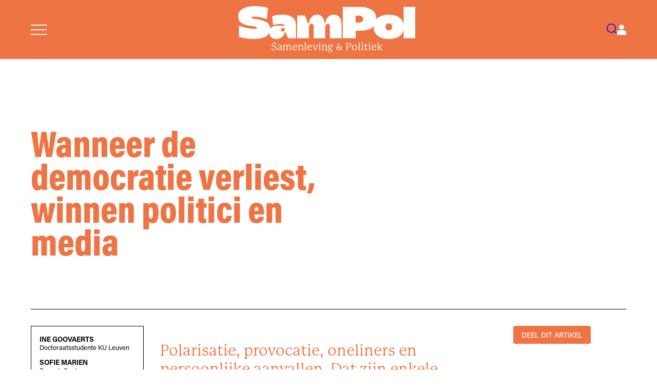

--- FILE ---
content_type: text/html; charset=utf-8
request_url: https://www.sampol.be/2018/01/wanneer-de-democratie-verliest-winnen-politici-en-media
body_size: 13779
content:
<!DOCTYPE html>
<html lang="nl">
  <head>

    <meta charset="utf-8">
    <meta name="viewport" content="width=device-width, initial-scale=1">
    <meta name="csrf-token" content="IAkXFwcmJVkPDQh7LR0EAh8wB24dLBAuBDpTdSamLWjJyLfmiUM_JyJj">
    <title data-default="SamPol" data-suffix="">
      Wanneer de democratie verliest, winnen politici en media
    </title>
    <link rel="apple-touch-icon" sizes="180x180" href="/apple-touch-icon.png">
    <link rel="icon" type="image/png" sizes="32x32" href="/favicon-32x32.png">
    <link rel="icon" type="image/png" sizes="16x16" href="/favicon-16x16.png">
    <link rel="manifest" href="/site.webmanifest">
    <meta name="description" content="Het discours van provocatie en polarisatie trekt de aandacht van de kiezer. Het werkt entertainend, maar schaadt ook het vertrouwen in de politiek en de...">


<link rel="canonical" href="https://sampol.be/2018/01/wanneer-de-democratie-verliest-winnen-politici-en-media">


<meta property="og:title" content="Wanneer de democratie verliest, winnen politici en media">
<meta property="og:description" content="Het discours van provocatie en polarisatie trekt de aandacht van de kiezer. Het werkt entertainend, maar schaadt ook het vertrouwen in de politiek en de...">
<meta property="og:image" content="https://sampol.be/images/magazine/2018-01.jpg">
<meta property="og:url" content="https://sampol.be/2018/01/wanneer-de-democratie-verliest-winnen-politici-en-media">
<meta property="og:type" content="article">
<meta property="og:site_name" content="Samenleving &amp; Politiek">
<meta property="og:locale" content="nl_BE">


<meta name="twitter:card" content="summary_large_image">
<meta name="twitter:title" content="Wanneer de democratie verliest, winnen politici en media">
<meta name="twitter:description" content="Het discours van provocatie en polarisatie trekt de aandacht van de kiezer. Het werkt entertainend, maar schaadt ook het vertrouwen in de politiek en de...">
<meta name="twitter:image" content="https://sampol.be/images/magazine/2018-01.jpg">
    <link phx-track-static rel="stylesheet" href="/assets/css/app-6d3e26497ff626cfc80e16e460ad0258.css?vsn=d">
    <link phx-track-static rel="stylesheet" href="/assets/css/sampol-3a8ac3850daf0f62755c0b64b97cb948.css?vsn=d">
    <script defer phx-track-static type="text/javascript" src="/assets/js/app-686c850e9810905dac37573512f45de2.js?vsn=d">
    </script>
    <link rel="stylesheet" href="https://use.typekit.net/klk4jcg.css">
    <style>
  :root {
    --base-color: #ee7444;
    --dark50-color: #000;
    --tint-color: #fde6d9;
    --bg-color: #fcdac6;
    --light50-color: #F1EEE7;
  }
</style>
  </head>
  <body>
    <nav id="site-menu">
      <a href="#close-menu" id="close-menu">
        Sluit Menu
        <svg xmlns="http://www.w3.org/2000/svg" class="svg-inline--fa fa-times fa-w-12" aria-hidden="true" data-fa-processed="" data-prefix="fas" data-icon="times" role="img" viewBox="0 0 384 512">
          <path fill="currentColor" d="M323.1 441l53.9-53.9c9.4-9.4 9.4-24.5 0-33.9L279.8 256l97.2-97.2c9.4-9.4 9.4-24.5 0-33.9L323.1 71c-9.4-9.4-24.5-9.4-33.9 0L192 168.2 94.8 71c-9.4-9.4-24.5-9.4-33.9 0L7 124.9c-9.4 9.4-9.4 24.5 0 33.9l97.2 97.2L7 353.2c-9.4 9.4-9.4 24.5 0 33.9L60.9 441c9.4 9.4 24.5 9.4 33.9 0l97.2-97.2 97.2 97.2c9.3 9.3 24.5 9.3 33.9 0z">
          </path>
        </svg>
      </a>
      <ul>
        <li><a href="/abonneer">Abonneer</a></li>
        <li><a href="/over-samenleving-en-politiek">Over SamPol</a></li>
        <li><a href="/redactie">Redactieraad</a></li>
        <li><a href="/latest">Laatste nummer</a></li>
        <li><a href="/magazines">Alle nummers</a></li>
        <li><a href="/interviews">Alle interviews</a></li>
        <li><a href="/archives">Archief</a></li>
        <li><a href="/boek">Boek</a></li>
        <li><a href="/column">Columns</a></li>
        <li><a href="/alles-wordt-beter">Podcast</a></li>
        <li><a href="/emile-zola-prijs">Emile Zola Prijs</a></li>
        <li><a href="/zomerreeksen">Zomerreeksen</a></li>
        <li><a href="/auteursrichtlijnen">Auteursrichtlijnen</a></li>
        <li><a href="/nieuwsbrief">Nieuwsbrief</a></li>
        <li><a href="/contact">Contact</a></li>
      </ul>
    </nav>
    <nav id="user-menu">
  <a href="#close-user-menu" id="close-user-menu">
    Sluit Menu
    <svg xmlns="http://www.w3.org/2000/svg" class="svg-inline--fa fa-times fa-w-12" aria-hidden="true" data-fa-processed="" data-prefix="fas" data-icon="times" role="img" viewBox="0 0 384 512">
      <path fill="currentColor" d="M323.1 441l53.9-53.9c9.4-9.4 9.4-24.5 0-33.9L279.8 256l97.2-97.2c9.4-9.4 9.4-24.5 0-33.9L323.1 71c-9.4-9.4-24.5-9.4-33.9 0L192 168.2 94.8 71c-9.4-9.4-24.5-9.4-33.9 0L7 124.9c-9.4 9.4-9.4 24.5 0 33.9l97.2 97.2L7 353.2c-9.4 9.4-9.4 24.5 0 33.9L60.9 441c9.4 9.4 24.5 9.4 33.9 0l97.2-97.2 97.2 97.2c9.3 9.3 24.5 9.3 33.9 0z">
      </path>
    </svg>
  </a>

  
    <div class="user-menu-content">
      <h3>Aanmelden</h3>
      <p class="login-message">Meld je aan om je abonnement te beheren.</p>
      <form action="/auth/user/password/sign_in" method="post" class="sidebar-login-form">
        <input type="hidden" name="_csrf_token" value="IAkXFwcmJVkPDQh7LR0EAh8wB24dLBAuBDpTdSamLWjJyLfmiUM_JyJj">
        <input type="hidden" name="redirect" value="/2018/01/wanneer-de-democratie-verliest-winnen-politici-en-media?">
        <div class="form-field">
          <label for="sidebar-email">E-mail</label>
          <input type="email" name="user[email]" id="sidebar-email" required>
        </div>
        <div class="form-field">
          <label for="sidebar-password">Wachtwoord</label>
          <input type="password" name="user[password]" id="sidebar-password" required>
        </div>
        <button type="submit" class="login-button">Inloggen</button>
      </form>
      <div class="auth-links">
        <a href="/reset">Wachtwoord vergeten?</a>
      </div>
      <div class="subscribe-section">
        <p>Nog geen abonnement?</p>
        <a href="/abonneer" class="subscribe-link">Abonneer nu</a>
      </div>
    </div>
  
</nav>
    <header>
      <div class="header-inner">
        <a href="#open-menu" id="menu-toggle" aria-label="Open menu">
          <svg id="menu" xmlns="http://www.w3.org/2000/svg" viewBox="0 0 32 20.5">
            <rect width="32" height="2" fill="currentColor"></rect>
            <rect y="9.25" width="32" height="2" fill="currentColor"></rect>
            <rect y="18.5" width="32" height="2" fill="currentColor"></rect>
          </svg>
        </a>
        <a href="/" id="logo-container" data-phx-link="redirect" data-phx-link-state="push">
          <svg id="logo" data-name="Logo" xmlns="http://www.w3.org/2000/svg" viewBox="0 0 469.05 87.13">
            <path d="M118.79,22.66c-18.48,0-28.68,4.18-28.68,4.18l2.59,23.7s9.26-3.43,21.5-3.43c6.34,0,7.52,2.14,8.23,5.88-1.81-.24-4.86-1.02-15.68-1.02s-17.92,2.09-21.51,7.48c-.39-16.8-18.98-20.96-26.2-22.95-8.42-2.33-24.03-2.46-24.03-5.96,0-1.65,1.37-2.6,9.45-2.6,15.33,0,28.51,5.55,31.56,6.95l2.9-29.81S67.32,0,43.63,0C15.08,0,0,11.57,0,25.59c0,18.96,13.42,24.3,39.16,27.72,2.42.32,10.5,1.14,10.46,3.97-.02,1.85-1.79,2.7-6.47,2.7-21.06,0-37.27-6.8-41.08-8.15v29.19c4.59,1.79,17.97,6.07,41.06,6.07,18.14,0,33.57-5.23,39.51-16.28.43,10.58,7.41,16.27,20.46,16.27,12.37,0,19.08-11.41,20.68-17.95h1.57l6.78,15.88h21.09v-34.96c0-20.06-17.27-27.39-34.43-27.39ZM117.81,67.47c-1.8,0-4.15-1.09-4.15-4.37,0-6.71,7.89-5.32,9.38-5.18t.32,2.33c.32,2.33-.41,7.23-5.55,7.23Z" fill="currentColor"></path>
            <path d="M252.61,22.59c-16.29,0-21.1,15.61-22.01,23.64h-1.51c-.95-14.38-8.89-23.64-19.75-23.64-16.29,0-21.1,15.61-22.01,23.64h-1.65l-9.03-21.45h-20.16v60.22h30.85v-27.45c0-4.84,1.74-10.86,7.12-10.86,4.66,0,5.39,4.56,5.39,7.39v30.92h30.76v-27.45c0-4.84,1.73-10.86,7.12-10.86,4.66,0,5.39,4.56,5.39,7.39v30.92h30.67v-34.84c0-16.25-5.39-27.57-21.18-27.57Z" fill="currentColor"></path>
            <path d="M438.18,2.03v46.37c-3.53-19.59-21.26-25.69-39.15-25.69-13.37,0-25.79,3.12-33.08,11.89.02-.47.04-.93.04-1.42,0-30.58-36.88-31.15-44-31.15h-44.93v82.97h34.16v-19.78h11.69c12.43,0,27.8-2.15,36.41-12.05-.05.88-.08,1.78-.08,2.7,0,20.45,15.98,31.26,39.8,31.26,21.05,0,35.96-8.44,39.15-24.51v22.39h30.87V2.03h-30.87ZM320.79,43.7h-9.57v-18.48h9.57c2.38,0,10.42,1.12,10.42,9.24s-8.38,9.24-10.42,9.24ZM399.29,64.16c-6.92,0-9.02-4.35-9.02-9.24,0-4.64,2.07-9.24,9.02-9.24,5.56,0,8.51,3.71,8.51,9.24s-2.94,9.24-8.51,9.24Z" fill="currentColor"></path>
          </svg>
          <span id="logo-subtitle">Samenleving &amp; Politiek</span>
        </a>
        <nav>
          <a href="/searches" id="search-toggle" aria-label="Search">
            <svg id="search" xmlns="http://www.w3.org/2000/svg" viewBox="0 0 26.09 26.1">
              <path d="M11.68,23.36c-2.99,0-5.98-1.14-8.26-3.42C-1.14,15.39-1.14,7.98,3.42,3.42,5.62,1.22,8.56,0,11.68,0s6.06,1.22,8.26,3.42c4.56,4.56,4.56,11.97,0,16.52-2.28,2.28-5.27,3.42-8.26,3.42ZM11.68,2c-2.59,0-5.02,1.01-6.85,2.84-3.78,3.78-3.78,9.92,0,13.69,1.83,1.83,4.26,2.84,6.85,2.84s5.02-1.01,6.85-2.84c3.78-3.78,3.78-9.92,0-13.69-1.83-1.83-4.26-2.84-6.85-2.84Z" fill="currentColor"></path>
              <rect x="21.08" y="17.42" width="2" height="9.33" transform="translate(-9.15 22.08) rotate(-45)" fill="currentColor"></rect>
            </svg>
          </a>
          <a href="#open-user-menu" id="user-toggle" aria-label="Open user menu">
            
  <svg id="user" xmlns="http://www.w3.org/2000/svg" viewBox="0 0 23.64 26.15">
    <path d="M11.82,12.38c3.42,0,6.19-2.77,6.19-6.19S15.24,0,11.82,0s-6.19,2.77-6.19,6.19,2.77,6.19,6.19,6.19" fill="currentColor"></path>
    <path d="M23.64,21.16c0-3.84-3.11-6.95-6.95-6.95H6.95c-3.84,0-6.95,3.11-6.95,6.95v4.98h23.64v-4.98Z" fill="currentColor"></path>
  </svg>

          </a>
        </nav>
      </div>
    </header>
    <div id="flash-group" aria-live="polite">
  
  

  <div id="client-error" phx-click="[[&quot;push&quot;,{&quot;value&quot;:{&quot;key&quot;:&quot;error&quot;},&quot;event&quot;:&quot;lv:clear-flash&quot;}],[&quot;hide&quot;,{&quot;time&quot;:200,&quot;to&quot;:&quot;#client-error&quot;,&quot;transition&quot;:[[&quot;transition-all&quot;,&quot;ease-in&quot;,&quot;duration-200&quot;],[&quot;opacity-100&quot;,&quot;translate-y-0&quot;,&quot;sm:scale-100&quot;],[&quot;opacity-0&quot;,&quot;translate-y-4&quot;,&quot;sm:translate-y-0&quot;,&quot;sm:scale-95&quot;]]}]]" role="alert" class="toast toast-top toast-end z-50" hidden phx-connected="[[&quot;hide&quot;,{&quot;time&quot;:200,&quot;to&quot;:&quot;#client-error&quot;,&quot;transition&quot;:[[&quot;transition-all&quot;,&quot;ease-in&quot;,&quot;duration-200&quot;],[&quot;opacity-100&quot;,&quot;translate-y-0&quot;,&quot;sm:scale-100&quot;],[&quot;opacity-0&quot;,&quot;translate-y-4&quot;,&quot;sm:translate-y-0&quot;,&quot;sm:scale-95&quot;]]}],[&quot;set_attr&quot;,{&quot;attr&quot;:[&quot;hidden&quot;,&quot;&quot;]}]]" phx-disconnected="[[&quot;show&quot;,{&quot;time&quot;:300,&quot;to&quot;:&quot;.phx-client-error #client-error&quot;,&quot;transition&quot;:[[&quot;transition-all&quot;,&quot;ease-out&quot;,&quot;duration-300&quot;],[&quot;opacity-0&quot;,&quot;translate-y-4&quot;,&quot;sm:translate-y-0&quot;,&quot;sm:scale-95&quot;],[&quot;opacity-100&quot;,&quot;translate-y-0&quot;,&quot;sm:scale-100&quot;]]}],[&quot;remove_attr&quot;,{&quot;attr&quot;:&quot;hidden&quot;}]]">
  <div class="alert w-80 sm:w-96 max-w-80 sm:max-w-96 text-wrap alert-error">
    
    <span class="hero-exclamation-circle size-5 shrink-0"></span>
    <div>
      <p class="font-semibold">We can&#39;t find the internet</p>
      <p>
    Attempting to reconnect
    <span class="hero-arrow-path ml-1 size-3 motion-safe:animate-spin"></span>
  </p>
    </div>
    <div class="flex-1"></div>
    <button type="button" class="group self-start cursor-pointer" aria-label="close">
      <span class="hero-x-mark size-5 opacity-40 group-hover:opacity-70"></span>
    </button>
  </div>
</div>

  <div id="server-error" phx-click="[[&quot;push&quot;,{&quot;value&quot;:{&quot;key&quot;:&quot;error&quot;},&quot;event&quot;:&quot;lv:clear-flash&quot;}],[&quot;hide&quot;,{&quot;time&quot;:200,&quot;to&quot;:&quot;#server-error&quot;,&quot;transition&quot;:[[&quot;transition-all&quot;,&quot;ease-in&quot;,&quot;duration-200&quot;],[&quot;opacity-100&quot;,&quot;translate-y-0&quot;,&quot;sm:scale-100&quot;],[&quot;opacity-0&quot;,&quot;translate-y-4&quot;,&quot;sm:translate-y-0&quot;,&quot;sm:scale-95&quot;]]}]]" role="alert" class="toast toast-top toast-end z-50" hidden phx-connected="[[&quot;hide&quot;,{&quot;time&quot;:200,&quot;to&quot;:&quot;#server-error&quot;,&quot;transition&quot;:[[&quot;transition-all&quot;,&quot;ease-in&quot;,&quot;duration-200&quot;],[&quot;opacity-100&quot;,&quot;translate-y-0&quot;,&quot;sm:scale-100&quot;],[&quot;opacity-0&quot;,&quot;translate-y-4&quot;,&quot;sm:translate-y-0&quot;,&quot;sm:scale-95&quot;]]}],[&quot;set_attr&quot;,{&quot;attr&quot;:[&quot;hidden&quot;,&quot;&quot;]}]]" phx-disconnected="[[&quot;show&quot;,{&quot;time&quot;:300,&quot;to&quot;:&quot;.phx-server-error #server-error&quot;,&quot;transition&quot;:[[&quot;transition-all&quot;,&quot;ease-out&quot;,&quot;duration-300&quot;],[&quot;opacity-0&quot;,&quot;translate-y-4&quot;,&quot;sm:translate-y-0&quot;,&quot;sm:scale-95&quot;],[&quot;opacity-100&quot;,&quot;translate-y-0&quot;,&quot;sm:scale-100&quot;]]}],[&quot;remove_attr&quot;,{&quot;attr&quot;:&quot;hidden&quot;}]]">
  <div class="alert w-80 sm:w-96 max-w-80 sm:max-w-96 text-wrap alert-error">
    
    <span class="hero-exclamation-circle size-5 shrink-0"></span>
    <div>
      <p class="font-semibold">Something went wrong!</p>
      <p>
    Attempting to reconnect
    <span class="hero-arrow-path ml-1 size-3 motion-safe:animate-spin"></span>
  </p>
    </div>
    <div class="flex-1"></div>
    <button type="button" class="group self-start cursor-pointer" aria-label="close">
      <span class="hero-x-mark size-5 opacity-40 group-hover:opacity-70"></span>
    </button>
  </div>
</div>
</div>
    <main>
      <div id="phx-GI483QGIuE_r_sXC" data-phx-main data-phx-session="SFMyNTY.[base64].Be16vbS2_Cm55YZPuYi8UpxPUYjX5cnz6qL7fYbDfIA" data-phx-static="SFMyNTY.g2gDaAJhBnQAAAADdwJpZG0AAAAUcGh4LUdJNDgzUUdJdUVfcl9zWEN3BWZsYXNodAAAAAB3CmFzc2lnbl9uZXdqbgYAMYqR-ZsBYgABUYA.ZQP913d2Jfv4SNJVRkb7WClxfvQED_8iZL_P_h6gQVY"><style>
  
  @media (min-width: 60em) {
    .article-header-content:not(:has(.article-header-image)) .article-header-text {
      grid-column: 1 / -1;
    }
  }
</style>

<div class="article-layout-container ">
  <div class="article-header-wrapper">
    <header class="article-header">
      <div class="article-header-content">
        
    <div class="article-header-text">
  
        
        
        
      
  
        <h1 class="long-title">Wanneer de democratie verliest, winnen politici en media</h1>
        <h2>
          
        </h2>
      
</div>


  
      </div>
    </header>
  </div>

  <aside class="article-sidebar">
    <div class="authors-box">
  <ul class="authors">
    <li>
      <a href="/auteur/ine-goovaerts" data-phx-link="redirect" data-phx-link-state="push">
        Ine Goovaerts
      </a>
      <div class="author-description">
        Doctoraatsstudente KU Leuven
      </div>
    </li><li>
      <a href="/auteur/sofie-marien" data-phx-link="redirect" data-phx-link-state="push">
        Sofie Marien
      </a>
      <div class="author-description">
        Docent, Centrum voor Politicologie, KU Leuven
      </div>
    </li>
  </ul>
  <a href="/magazines/2018/01-" data-phx-link="redirect" data-phx-link-state="push" class="biblio">
    SamPol magazine<br>januari 2018
  </a>
  
</div>

<div class="mobile-social-links">
  <details class="social-share">
  <summary>DEEL DIT ARTIKEL</summary>
  <div class="social">
    <a href="https://bsky.app/intent/compose?text=Het+discours+van+provocatie+en+polarisatie+trekt+de+aandacht+van+de+kiezer.+Het+werkt+entertainend%2C+maar+schaadt+ook+het+vertrouwen+in+de+politiek+en+de+legitimiteit+van+het+beleid. (https://www.sampol.be/2018/01/wanneer-de-democratie-verliest-winnen-politici-en-media)" class="bluesky" target="_blank">
      <span><img src="/images/social/bluesky.svg" alt="Bluesky"></span>
      <span>bluesky</span>
    </a>
    <a href="https://www.linkedin.com/shareArticle?mini=true&amp;url=https://www.sampol.be/2018/01/wanneer-de-democratie-verliest-winnen-politici-en-media&amp;title=Wanneer+de+democratie+verliest%2C+winnen+politici+en+media&amp;summary=Het+discours+van+provocatie+en+polarisatie+trekt+de+aandacht+van+de+kiezer.+Het+werkt+entertainend%2C+maar+schaadt+ook+het+vertrouwen+in+de+politiek+en+de+legitimiteit+van+het+beleid." class="linkedin" target="_blank">
      <span><img src="/images/social/linkedin.svg" alt="LinkedIn"></span>
      <span>linkedin</span>
    </a>
    <a href="https://www.facebook.com/sharer.php?u=https://www.sampol.be/2018/01/wanneer-de-democratie-verliest-winnen-politici-en-media" class="facebook" target="_blank">
      <span><img src="/images/social/meta.svg" alt="Meta"></span>
      <span>meta</span>
    </a>
    <a href="https://twitter.com/share?url=https://www.sampol.be/2018/01/wanneer-de-democratie-verliest-winnen-politici-en-media&amp;via=Sampol_magazine&amp;text=Het+discours+van+provocatie+en+polarisatie+trekt+de+aandacht+van+de+kiezer.+Het+werkt+entertainend%2C+maar+schaadt+ook+het+vertrouwen+in+de+politiek+en+de+legitimiteit+van+het+beleid." class="x" target="_blank">
      <span><img src="/images/social/x.svg" alt="X"></span>
      <span>x</span>
    </a>
    <a href="mailto:you@example.com?subject=SamPol:%20Wanneer de democratie verliest, winnen politici en media&amp;body=https://sampol.be/2018/01/wanneer-de-democratie-verliest-winnen-politici-en-media" class="mail" target="_blank">
      <span><img src="/images/social/mail.svg" alt="Mail"></span>
      <span>mail</span>
    </a>
    <a href="#" onclick="window.print()" class="print" target="_blank">
      <span><img src="/images/social/print.svg" alt="Print"></span>
      <span>print</span>
    </a>
  </div>
</details>
</div>
  </aside>

  <div class="article-main">
    
    <article>
      <div class="article-wrap">
        

        <div class="intro-text">
          <p>Polarisatie, provocatie, oneliners en persoonlijke aanvallen. Dat zijn enkele elementen waarmee het politieke debat vandaag vaak omschreven wordt. Vanuit democratisch standpunt kunnen we daar allerminst tevreden mee zijn. Eén van de belangrijkste doelen van het politieke debat is immers om burgers politiek te informeren zodat zij weloverwogen politieke voorkeuren ontwikkelen. Daarvoor hebben we nood aan een kwaliteitsvol politiek debat, waar beleidsstandpunten op een respectvolle manier uitgelegd en verantwoord worden. Waarom is dat debat vandaag dan vaak totaal het tegenovergestelde?</p>
        </div>

        <div class="body" data-turbolinks="false">
          
  <p><em>'Zwijg, gij bruine rakker! Zwijg!'</em> (Jef Van Damme)</p>
<p>'<em>Doe eens normaal, man!</em>' (Geert Wilders) - '<em>Doe eens normaal? Doe zelf normaal!</em>' (Mark Rutte)</p>
<p>'<em>Bedankt meneer de pedofiel, euh, de eerste minister</em>' (Laurent Louis)</p>
<p>Wanneer politici communiceren, zowel met elkaar als naar de kiezer, kunnen ze dat op verschillende manieren doen. Opvallend is dat vandaag verschillende politici vaak kiezen voor een communicatiestijl die bestaat uit provocatie, polarisatie, oneliners en persoonlijke aanvallen. De quotes hierboven zijn slechts enkele voorbeelden.</p>
<p>Als we deze quotes lezen, voelen we vrijwel meteen aan dat dit niet de manier is waarop we willen dat politici communiceren. Het gaat immers in tegen ons ideaalbeeld van een 'goed' of 'kwaliteitsvol' politiek debat. Dat goede, kwaliteitsvolle debat ziet er volgens het publiek over het algemeen uit als een debat waarin politici elkaar laten uitspreken, respect tonen en hun beleidskeuzes verantwoorden en uitleggen. Deze manier van communiceren ligt namelijk in lijn met de sociale norm die de meeste mensen onderschrijven: in een discussie blijven we respectvol en trachten we onze standpunten zo goed mogelijk toe te lichten.</p>
<p>Deze omschrijving van een goed debat wordt gedeeld door academici die onderzoek doen naar de kwaliteit van het politieke debat en de effecten ervan voor de democratie. Dit onderzoek toont aan dat hoe het politieke debat gevoerd wordt, invloed heeft op het functioneren van de democratie. Zo zien we bijvoorbeeld dat wanneer politici zich onbeschoft gedragen in een politiek debat het vertrouwen van de kiezer in de politiek daalt.i Daarnaast leidt een goede verantwoording van de beleidskeuzes uiteindelijk tot beter geïnformeerde burgers en een grotere legitimiteit van de beleidsbeslissingen.ii</p>
<p>Er blijkt dus een <em>tegenstelling</em> tussen hoe het politieke debat in werkelijkheid vaak gevoerd wordt en het ideaalbeeld van hoe we willen dat dit gevoerd wordt. De vraag die dan rijst is: hoe komt dat? Het antwoord is eenvoudig: er zijn wel wat redenen om aan te nemen dat er wat bij te winnen valt. Zowel vanuit het mediastandpunt om de kijker aan te trekken, als vanuit het politiek standpunt om de aandacht van de kiezer te trekken.</p>
<h3>DE (PROBLEMATISCHE) MEDIALOGICA</h3>
<p>Om de bovenstaande tegenstelling te verklaren is er, ten eerste, een belangrijke rol weggelegd voor de (audiovisuele) media. De kiezer komt doorgaans niet in direct contact met politici, en verwerft politieke informatie hoofdzakelijk via nieuwsuitzendingen, praatprogramma's, televisiedebatten, enzovoort. Met andere woorden, de media zijn de cruciale speler om het publiek politiek te informeren. En dat doen ze natuurlijk ook. Onderzoek toont aan dat mensen die veel naar dergelijke programma's kijken inderdaad beter politiek geïnformeerd zijn.iii Het doel van vele mediaspelers is echter zo veel mogelijk mensen te bereiken met deze programma's. Voor de media zijn kijkcijfers immers belangrijk. Om dat cijfer zo hoog mogelijk te houden zullen zij bijgevolg bepaalde strategieën gebruiken om de aandacht te trekken, en dat gebeurt voornamelijk door een bepaalde logica te volgen: de <em>medialogica</em>. Het probleem is dat deze logica vaak haaks staat op het ideaalbeeld van een respectvol en sterk beargumenteerd politiek debat.</p>
<p>De medialogica houdt in dat mediaberichtgeving bepaald wordt door nieuwswaarden die de aandacht van de kijker trekken en behouden. Voorbeelden daarvan zijn het gebruik van <em>soundbites</em>, een focus op het negatieve en entertainment, of berichtgeving die geframed wordt in termen van een wedstrijd met strategie en conflict als hoofdingrediënten. Sinds de jaren 1990 gingen de media steeds meer volgens deze logica functioneren in Vlaanderen. Dit was voorheen anders en ligt mee aan de oorzaak waarom gesteld wordt dat het politiek debat steeds ruwer is geworden. Twee voorgangers van deze logica kunnen worden geïdentificeerd: een <em>partijdige</em> en een <em>publieke logica</em>.</p>
<p>Voor de jaren 1970 opereerden de media voornamelijk volgens een <em>partijdige logica</em>, waarbij verschillende mediakanalen zich identificeerden met specifieke politieke partijen. De kranten waren een spreekbuis van de politieke partij via het systeem van de verzuiling. Zo was er in België bijvoorbeeld de krant <em>Het Volk</em> aan katholieke zijde, <em>Het Laatste Nieuws</em> in Brussel aan liberale zijde en <em>De Vooruit</em> aan socialistische zijde. Vanaf de jaren 1960-70 zien we dat dit verandert. De trend naar ontzuiling zette zich in, wat ook een invloed had op het medialandschap en zijn functioneren. De jaren 1970 markeren daarmee een nieuwe verschuiving: sindsdien kunnen we meer en meer spreken van het functioneren van de media volgens een <em>publieke logica</em>. Volgens deze logica nemen de media een meer kritische en onafhankelijke houding in. Het is niet langer de politieke elite die bepaalt welke informatie de burger krijgt, maar de meer kritische en onafhankelijke journalist die zichzelf verantwoordelijk acht voor het neutraal en objectief informeren van de burger. Vanuit democratisch standpunt kan dit dus gezien worden als de hoogdagen van politieke communicatie.</p>
<p>Deze hoogdagen hielden aan tot de jaren 1990. Vanaf dan vinden er nieuwe verschuivingen plaats in het medialandschap, wat heeft geleid tot de <em>medialogica</em> die tot de dag van vandaag centraal staat: de commercialisering van het medialandschap, met onder meer de opkomst van de commerciële televisie, leidde tot een toename van het aantal mediakanalen, wat een fragmentatie van het publiek met zich meebracht en een toegenomen competitiviteit om dat publiek voor zich te winnen. Sindsdien werd het veel moeilijker om het grote publiek voor jouw mediakanaal te winnen, en moet er op zoek gegaan worden naar manieren om dat wel te doen. Steeds minder zal de <em>aanbodzijde</em> (de politieke elite of de journalist) bepalen welke politieke informatie de kijker krijgt, en steeds meer zal dit afhangen van de wensen van de <em>vraagzijde</em> (het publiek). Kort gezegd, vanaf de jaren 1990 gaat het steeds meer om het idee 'geef het publiek wat het wil'. En het is precies daar waar het schoentje soms wringt.iv</p>
<p>Te midden van de grote keuzehoeveelheid aan programma's en kanalen, en te midden van het drukke leven van de gemiddelde burger die gaat werken, een huishouden heeft, en graag wat tijd overhoudt voor zijn of haar hobby's, kunnen we ons afvragen of het respectvolle en uitgebreid beargumenteerde politieke debat de gemiddelde kiezer uiteindelijk kan bekoren. Is dit werkelijk het soort politiek debat dat de aandacht van het grote publiek weet te trekken en te behouden? Hoogstwaarschijnlijk niet. Wat de aandacht trekt en behoudt, zijn de nieuwswaarden die centraal staan binnen de medialogica: meer conflict, negativiteit en soundbites, vaak ten koste van belangrijke nuances en de complexiteit van vele hedendaagse maatschappelijke problemen. Het idee van respect, uitgebreide argumenten en verantwoording blijft daardoor niet meer dan een ideaalbeeld.</p>
<h3>DE MEDIA VOLGEN POLITICI, OF OMGEKEERD?</h3>
<p>De strijd voor een gefragmenteerd en makkelijk afgeleid publiek wordt niet alleen gevoerd door de media en journalisten. Een tweede belangrijke verklaring voor de huidige tegenstelling zijn de politici zelf. Ook zij moeten concurreren voor de aandacht van dat gefragmenteerde, makkelijk afgeleide, en steeds minder electoraal loyale publiek. Het centrale doel dat politici voor ogen hebben is politieke steun verwerven tijdens de verkiezingen. Om dat te bereiken is het van cruciaal belang dat hun boodschap gehoord wordt. Net zoals de media streven naar zoveel mogelijk kijkers, streven politici naar zoveel mogelijk kiezers. In beide gevallen moeten ze dus de aandacht weten te trekken.</p>
<p>Hoewel nieuwe mediakanalen, zoals Twitter, daartoe steeds belangrijker worden, speelt de audiovisuele media vandaag nog steeds een uitermate belangrijke rol in het politiek informeren van burgers. Politici weten dit natuurlijk ook. Voor hen is die media-aandacht dan ook cruciaal om hun boodschap te kunnen verspreiden en zoveel mogelijk potentiële kiezers te bereiken. Zij gaan daarom op zoek naar strategieën om die media-aandacht te verkrijgen. En hoe doen ze dat het best? Door hun boodschappen - bijvoorbeeld via Twitter - nieuwswaardig te maken. Want het is voornamelijk dan dat ze opgepikt worden door de media, en het is voornamelijk dan dat ze de aandacht weten te trekken van de gemiddelde kiezer.</p>
<p>Met andere woorden, politici zelf zullen ook hun boodschappen aan de medialogica aanpassen. Dit staat bekend als het fenomeen van 'de <em>mediatisering</em> van de politiek'.v Het zijn vaak de luidst roepende parlementsleden wier boodschap in het nieuws zal komen, en het zijn vaak de simpele oneliners die worden meegegeven aan de kijker. Politici weten dat. Ze passen dus ook hun eigen communicatie aan. Dat vertaalt zich bijvoorbeeld vaak in provocerende of polariserende tweets. Denk maar aan de '#opkuisen'-tweet van staatssecretaris voor Asiel en Migratie Theo Francken die in september 2017 dagenlang het nieuws haalde. Ook met statements zoals 'Onze manier van leven is superieur aan alle andere' (Open VLD-voorzitter Gwendolyn Rutten) weet je dat je media-aandacht zal krijgen.</p>
<p>De gemediatiseerde boodschappen die we iedere dag horen, zijn niet steeds doelbewust en strategisch. Zo gebeurt het ook dat politici een uitgebreid en genuanceerd interview geven, maar er net één zin wordt uitgehaald die een mediastorm veroorzaakt. Desondanks geeft dat opnieuw aan dat de politicus die harde, polariserende en persoonlijke uitspraken doet hierdoor vaak in de spotlights komt te staan. En hoewel we misschien verwachten dat dit zijn of haar imago schaadt, is dat niet noodzakelijk het geval. Negatieve aandacht is ook aandacht. En aandacht betekent bekendheid, met mogelijks meer politieke steun tot gevolg. De politicus kan dus voordeel halen uit zijn/haar 'niet-ideale' manier van communiceren. De uiteindelijke verliezer is dan niet de politicus of de media, maar wel de democratie. Het discours van soundbites, provocatie en polarisatie trekt de aandacht van de kijker/kiezer. Het werkt entertainend, maar schaadt ook het vertrouwen in de politiek en de legitimiteit van het beleid.</p>
<h3>PARADOX BEVESTIGD DOOR HET SUCCES VAN HET POPULISME?</h3>
<p>Het bitse, ruwe en vereenvoudigde politieke debat kan niet alleen effectief zijn om de aandacht van de kijker te trekken, het heeft ook voordelen voor de politicus zelf die zo media-aandacht krijgt en bekendheid verwerft bij het publiek. Het recente succes van populistische partijen en leiders lijkt dat ook te bevestigen.</p>
<p>In Europa kennen we de laatste jaren een opmars van het (radicaal) links en rechts populisme met spilfiguren zoals Filip Dewinter, Pim Fortuyn, Geert Wilders, Alexis Tsipras, Pablo Iglesias, Marine Le Pen, enzovoort. Met hun communicatiestijl komt de paradox tussen het 'goede, ideale' debat en het 'slechte, entertainende debat' enkel meer op de voorgrond te liggen. Populisten lijken immers vaak de voorkeur te geven aan agressief taalgebruik dat provoceert en polariseert. Dat tonen bijvoorbeeld de vele uitspraken van Geert Wilders. Om er u slechts eentje mee te geven: '<em>Die [politici] hebben lak aan de belangen van de Nederlandse burger en werken mee aan de transformatie van Nederland in Nederabië als provincie van de islamitische superstaat Eurabië</em>'. Bovendien staan populisten gekend om het aanbieden van simpele oplossingen voor complexe problemen. Ze stellen daarmee alles op een vereenvoudigde manier voor, waardoor alle nuance in de politieke besluitvorming dreigt te verdwijnen. Het bouwen van de muur van Donald Trump is er slechts een voorbeeld van.</p>
<p>Het is de kern van de populistische ideologie die zich perfect leent voor dergelijk taalgebruik. Volgens populisme-expert Cas Mudde worden in de populistische ideologie steeds twee homogene en tegengestelde groepen in de samenleving tegenover elkaar gezet: 'het echte volk' versus 'de corrupte elite', en de politiek zou uitdrukking moeten geven aan de <em>volonté générale</em> van dat echte volk.vi Het is daar waar het volgens populisten fout loopt: het beleid van de corrupte elite beantwoordt niet aan de wensen van het volk. Een sterk anti-elite gevoel staat dus centraal, met een agressief taalgebruik naar andere politici toe als een logisch gevolg. Bovendien is dat beleid te complex en kan het allemaal veel eenvoudiger. 'De migratie- en vluchtelingencrisis kunnen worden opgelost door de grenzen te sluiten'. 'Er zouden minder terreuraanslagen zijn als we de Koran afschaffen'. Zulke oneliners geven een eenvoudige, makkelijk te begrijpen boodschap.</p>
<p>Of toch voor een deel van de kiezers. Nuance is hier geboden. Hoewel het gebruik van de medialogica in politieke communicatie over het algemeen werkt om de aandacht van de kiezer te trekken, betekent dit natuurlijk niet dat deze kiezer het ook eens wordt met iedere gemediatiseerde boodschap. Kiezers die het niet eens zijn met de populistische ideologie zullen hier dan ook niet plots door overtuigd worden. De communicatiestijl laat het vooral toe dat de aandacht getrokken wordt van mensen die weinig politiek geïnteresseerd of geëngageerd zijn. En dat weten deze populisten maar al te goed. Zo legt Filip Dewinter zelf uit waarom hij zijn taal op een bepaalde manier gebruikt; naar aanleiding van zijn uitspraak '<em>Waar is de poen van uw pensioen? Het zit in de pocket van Mohamed</em>' verantwoordt hij zijn taalgebruik als volgt:</p>
<p>'<em>Ik communiceer op een duidelijk manier en gebruik inderdaad geen 'Wetstraatees'. Ik gebruik een taal die de man in de straat perfect verstaat. En dat betekent dat we ook eens moeten durven die taal te gebruiken. Want ik hoor veel onduidelijk jargon waar niemand aan uit kan en waar niemand een boodschap aan heeft […]. Ik kan het ook zo [uitgebreider] uitleggen en dan ben ik 10 minuten weg. Maar als ik het zeg in één zin, dan heeft heel Vlaanderen dat onmiddellijk begrepen</em>'.</p>
<p>Hetzelfde zien we ook aan links-populistische kant: '<em>Bekijk dat hier eens. Ik ben de enige die hier een beetje normale taal gebruikt. Dit is een politieke klasse die zich volledig losgekoppeld heeft van de mensen</em>' (Frédéric Gillot - PTB).</p>
<p>Hoewel nuance in het politieke debat belangrijk is, die door krachtige oneliners soms dreigt te verdwijnen, is het even belangrijk dat de hele bevolking aan dit debat kan deelnemen. Een vereenvoudigende manier van communiceren met minder jargon kan daarbij helpen en zo het functioneren van de democratie ook op een positieve manier beïnvloeden. De vereenvoudigde politieke boodschap kan er bijvoorbeeld voor zorgen dat de niet-gehoorde of politiek weinig geïnteresseerde burger terug bij het politieke debat betrokken wordt. Aan elk verhaal zitten twee kanten. De vraag is of we dan geen goed evenwicht kunnen vinden. Bestaat er een politiek debat dat zowel aantrekt als voldoende kwaliteitsvolle en genuanceerde informatie verstrekt?</p>
<h3>OP ZOEK NAAR BALANS</h3>
<p>Misschien benaderen we de tegenstelling tussen het 'slechte, entertainende' debat en het 'goede, ideale' politieke debat inderdaad beter als een en-enverhaal in plaats van een of-ofverhaal. Het hoeft niet zo zwart-wit te zijn. Wanneer beide 'kampen' wat water bij de wijn doen kunnen we toewerken naar een balans waarbij zowel de media, als de politicus als de democratie uiteindelijk wint. Een balans waarbij de media en de politicus de aandacht van de kijker/kiezer trekt en behoudt, en waarbij het functioneren van de democratie er zelfs op vooruit gaat.</p>
<p>Het is belangrijk dat politieke standpunten en beslissingen uitgelegd worden aan de burger zodat zij geïnformeerde politieke beslissingen kunnen maken. De vraag is of het jargon waarmee dat vaak gebeurt bepaalde groepen niet uitsluit van het politieke debat? Vanuit democratisch standpunt wordt er vaak argwanend gekeken naar het gebruik van retorische middelen zoals persoonlijke verhalen, <em>catchy statements</em> en simplificatie. Wanneer retoriek de overhand neemt over de inhoud, dan kunnen we ons inderdaad zorgen maken. En dat gebeurt wel degelijk. Maar hoeven we die twee noodzakelijk zo tegenover elkaar te zetten? Duidelijke, korte en vereenvoudigde boodschappen maken het politieke debat misschien net toegankelijk voor alle groepen in de samenleving, met beter geïnformeerde burgers tot gevolg.</p>
<p>Daarnaast zijn andere nieuwswaarden zoals conflict niet automatisch slecht voor de democratie, integendeel. Zolang het de democratie niet schaadt is conflict zelfs nuttig en bevorderlijk voor het functioneren ervan. Maar wanneer schaadt conflict en wanneer is het bevorderlijk? Conflict is bevorderlijk voor de democratie wanneer het ervoor zorgt dat verschillende opinies in de samenleving vertegenwoordigd worden in de politieke arena. Het is perfect normaal dat politici in conflict treden met elkaar om de belangen van hun achterban te verdedigen. En het is perfect normaal dat de media hierover berichten. Het is zelfs cruciaal. Het bekritiseren van (het beleid van) de tegenstander (i.e. <em>negative campaigning</em>) heeft positieve gevolgen voor het democratisch proces omdat dat er net voor zorgt dat de kiezer substantieel beter geïnformeerd wordt.vii Wanneer dit echter op een niet respectvolle en weinig inhoudelijke manier gebeurt - de voorbeelden zijn <em>legio</em> - leidt dat mensen af van de kern van de zaak en brokkelt de legitimiteit van en het vertrouwen in het politieke besluitvormingsproces af.</p>
<p>Een gemakkelijke opgave is de zoektocht naar zo'n balans zeker niet. Het ideaal van een uitgebreid verantwoord en respectvol politiek debat is nu eenmaal niet dat wat het grote publiek na een lange werkdag zal aantrekken. Dat kunnen we hen ook niet kwalijk nemen. Dat de media en politici daarop inspelen en gebruik maken van verschillende strategieën om hun aandacht te trekken, kunnen we ook hen niet kwalijk nemen. Maar dat betekent niet dat deze strategieën steeds polariserend en provocerend hoeven te zijn en dat het niet de hoogste tijd is om deze strategieën bij te sturen. De democratie zal u dankbaar zijn.</p>
<p><strong>Noten</strong></p>
<ol>
<li>Mutz, D., & Reeves, B. (2005). The new videomalaise: effects of televised incivility on political trust. <em>American Political Science Review, 99</em>(1), pp. 1-15.</li>
<li>De Fine Licht, J., Naurin, D., Esaiasson, P., & Gilljam, M. (2014). When does transparency generate legitimacy? Experimenting on a context-bound relationship. <em>Governance, 27</em>(1), pp. 111-134.<br />
<br>Van der Meer, T., Walter, A., & Van Aelst, P. (2015). The contingency of voter learning: How election debates influenced voters' ability and accuracy to position parties in the 2010 Dutch election campaign. <em>Political Communication, 33</em>(1), pp. 136-157.</li>
<li>Van der Meer, T., Walter, A., & Van Aelst, P. (2015). The contingency of voter learning: How election debates influenced voters' ability and accuracy to position parties in the 2010 Dutch election campaign. <em>Political Communication, 33</em>(1), pp. 136-157.</li>
<li>Brants, K., & Van Praag, P. (2006). Signs of media logic: Half a century of political communication in the Netherlands. <em>Javnost- The Public, 13</em>(1), pp. 25-40.<br />
<br>Van Aelst, P. (2014). <em>De mediatisering van de Vlaamse politiek</em>. Leuven: Acco, 2014.</li>
<li>Van Aelst, P. (2014). <em>De mediatisering van de Vlaamse politiek</em>. Leuven: Acco, 2014.</li>
<li>Mudde, C. (2004). The populist zeitgeist. <em>Government & Opposition, 39</em>(4), p. 543.</li>
<li>Geer, J. (2006). <em>In defense of negativity</em>. Chicago: University Press.</li>
</ol>


          
        </div>

        <ul class="tags tags-sidebar">
          <li>
            <a href="/tag/media" data-phx-link="redirect" data-phx-link-state="push">media</a>
          </li><li>
            <a href="/tag/populisme" data-phx-link="redirect" data-phx-link-state="push">populisme</a>
          </li><li>
            <a href="/tag/politieke-communicatie" data-phx-link="redirect" data-phx-link-state="push">Politieke communicatie</a>
          </li>
        </ul>

        
      </div>
    </article>
  
  </div>

  <aside class="article-aside-right">
    <details class="social-share">
  <summary>DEEL DIT ARTIKEL</summary>
  <div class="social">
    <a href="https://bsky.app/intent/compose?text=Het+discours+van+provocatie+en+polarisatie+trekt+de+aandacht+van+de+kiezer.+Het+werkt+entertainend%2C+maar+schaadt+ook+het+vertrouwen+in+de+politiek+en+de+legitimiteit+van+het+beleid. (https://www.sampol.be/2018/01/wanneer-de-democratie-verliest-winnen-politici-en-media)" class="bluesky" target="_blank">
      <span><img src="/images/social/bluesky.svg" alt="Bluesky"></span>
      <span>bluesky</span>
    </a>
    <a href="https://www.linkedin.com/shareArticle?mini=true&amp;url=https://www.sampol.be/2018/01/wanneer-de-democratie-verliest-winnen-politici-en-media&amp;title=Wanneer+de+democratie+verliest%2C+winnen+politici+en+media&amp;summary=Het+discours+van+provocatie+en+polarisatie+trekt+de+aandacht+van+de+kiezer.+Het+werkt+entertainend%2C+maar+schaadt+ook+het+vertrouwen+in+de+politiek+en+de+legitimiteit+van+het+beleid." class="linkedin" target="_blank">
      <span><img src="/images/social/linkedin.svg" alt="LinkedIn"></span>
      <span>linkedin</span>
    </a>
    <a href="https://www.facebook.com/sharer.php?u=https://www.sampol.be/2018/01/wanneer-de-democratie-verliest-winnen-politici-en-media" class="facebook" target="_blank">
      <span><img src="/images/social/meta.svg" alt="Meta"></span>
      <span>meta</span>
    </a>
    <a href="https://twitter.com/share?url=https://www.sampol.be/2018/01/wanneer-de-democratie-verliest-winnen-politici-en-media&amp;via=Sampol_magazine&amp;text=Het+discours+van+provocatie+en+polarisatie+trekt+de+aandacht+van+de+kiezer.+Het+werkt+entertainend%2C+maar+schaadt+ook+het+vertrouwen+in+de+politiek+en+de+legitimiteit+van+het+beleid." class="x" target="_blank">
      <span><img src="/images/social/x.svg" alt="X"></span>
      <span>x</span>
    </a>
    <a href="mailto:you@example.com?subject=SamPol:%20Wanneer de democratie verliest, winnen politici en media&amp;body=https://sampol.be/2018/01/wanneer-de-democratie-verliest-winnen-politici-en-media" class="mail" target="_blank">
      <span><img src="/images/social/mail.svg" alt="Mail"></span>
      <span>mail</span>
    </a>
    <a href="#" onclick="window.print()" class="print" target="_blank">
      <span><img src="/images/social/print.svg" alt="Print"></span>
      <span>print</span>
    </a>
  </div>
</details>






  </aside>
</div>



  <div class="article-subscription-offer">
    <div class="subscribe-block">
      <p>Meer lezen? Met een abonnement steun je dit magazine.</p>
    </div>
    <div class="abo">
  <div class="formules">
    <div class="formule border-gray-100" style="" phx-value-type="Online">
  <div class="flex-1">
    <h5>
      
        &nbsp;
      
    </h5>
    <h3>SAMPOL ONLINE</h3>
    <h4>40€/jaar</h4>
    <ul class="features">
      <li class="feature">
        <span style="color: var(--base-color);">✓</span>
        <span>Je leest het magazine online</span>
      </li><li class="feature">
        <span style="color: var(--base-color);">✓</span>
        <span>Je hebt toegang tot het enorme archief</span>
      </li>
    </ul>
  </div>
  <div class="mt-6">
    
      
      <a href="/abonneer?sub=Online" data-phx-link="redirect" data-phx-link-state="push" class="pick">
        Kies
      </a>
    
  </div>
</div>
    <div class="formule ring-2" style="border-color: var(--base-color); --tw-ring-color: var(--base-color);" phx-value-type="Compleet">
  <div class="flex-1">
    <h5>
      
        Meest gekozen&nbsp;
      
    </h5>
    <h3>SAMPOL COMPLEET</h3>
    <h4>50€/jaar</h4>
    <ul class="features">
      <li class="feature">
        <span style="color: var(--base-color);">✓</span>
        <span>Je ontvangt het magazine in de bus</span>
      </li><li class="feature">
        <span style="color: var(--base-color);">✓</span>
        <span>Je leest het magazine online</span>
      </li><li class="feature">
        <span style="color: var(--base-color);">✓</span>
        <span>Je hebt toegang tot het enorme archief</span>
      </li>
    </ul>
  </div>
  <div class="mt-6">
    
      
      <a href="/abonneer?sub=Compleet" data-phx-link="redirect" data-phx-link-state="push" class="pick">
        Kies
      </a>
    
  </div>
</div>
    <div class="formule border-gray-100" style="" phx-value-type="Steun">
  <div class="flex-1">
    <h5>
      
        &nbsp;
      
    </h5>
    <h3>SAMPOL STEUN</h3>
    <h4>100€/jaar</h4>
    <ul class="features">
      <li class="feature">
        <span style="color: var(--base-color);">✓</span>
        <span>Je ontvangt het magazine in de bus</span>
      </li><li class="feature">
        <span style="color: var(--base-color);">✓</span>
        <span>Je leest het magazine online</span>
      </li><li class="feature">
        <span style="color: var(--base-color);">✓</span>
        <span>Je hebt toegang tot het enorme archief</span>
      </li><li class="feature">
        <span style="color: var(--base-color);">✓</span>
        <span>Je krijgt een SamPol draagtas*</span>
      </li>
    </ul>
  </div>
  <div class="mt-6">
    
      
      <a href="/abonneer?sub=Steun" data-phx-link="redirect" data-phx-link-state="push" class="pick">
        Kies
      </a>
    
  </div>
</div>
    <div class="formule border-gray-100" style="" phx-value-type="Sponsor">
  <div class="flex-1">
    <h5>
      
        &nbsp;
      
    </h5>
    <h3>SAMPOL SPONSOR</h3>
    <h4>500€/jaar</h4>
    <ul class="features">
      <li class="feature">
        <span style="color: var(--base-color);">✓</span>
        <span>Je ontvangt het magazine in de bus</span>
      </li><li class="feature">
        <span style="color: var(--base-color);">✓</span>
        <span>Je leest het magazine online</span>
      </li><li class="feature">
        <span style="color: var(--base-color);">✓</span>
        <span>Je hebt toegang tot het enorme archief</span>
      </li><li class="feature">
        <span style="color: var(--base-color);">✓</span>
        <span>Je krijgt een SamPol draagtas*</span>
      </li>
    </ul>
  </div>
  <div class="mt-6">
    
      
      <a href="/abonneer?sub=Sponsor" data-phx-link="redirect" data-phx-link-state="push" class="pick">
        Kies
      </a>
    
  </div>
</div>
  </div>
</div>


  </div>
</div>
    </main>
    <footer>
      <p>Samenleving & Politiek is een uitgave van</p>
      <a href="https://stichtinggerritkreveld.be" target="_blank" rel="noopener">
        <img src="/icons/kreveld.svg" alt="Logo">
      </a>
    </footer>

  </body>
</html>

--- FILE ---
content_type: image/svg+xml; charset=utf-8
request_url: https://www.sampol.be/images/social/meta.svg
body_size: 779
content:
<svg xmlns="http://www.w3.org/2000/svg" viewBox="0 0 512 512">
  <rect fill="#3b5998" width="512" height="512" rx="76.8" ry="76.8" />
  <path fill="#fff"
    d="M452.87,212.34c-5.12-14.13-11.48-27.9-19.78-41.14-8.21-13.15-18.63-25.87-32.05-36.46-13.33-10.51-30.81-18.45-49.35-19.95l-6.89-.35c-2.38.09-5.03.09-7.5.35-5.03.53-9.8,1.68-14.3,3-9.09,2.83-17.04,7.06-24.01,11.65-12.54,8.3-22.51,17.92-31.52,27.81.09.18.26.26.35.44l1.94,2.47c4.5,5.91,14.3,19.51,23.04,34.17,10.86-10.59,24.98-23.4,30.81-27.1,4.41-2.74,8.74-4.86,12.62-6,2.03-.53,3.88-.97,5.65-1.06.88-.18,1.68-.09,2.65-.18l3.35.18c8.65.79,17.13,4.33,25.16,10.51,15.98,12.71,28.6,34.34,36.81,57.21,8.39,22.95,13.15,48.03,13.42,72.22,0,11.57-1.5,22.69-5.03,31.87-3.44,9.27-12.18,12.8-22.07,12.8-14.39,0-24.81-6.18-33.19-14.83-9.18-9.62-17.83-20.39-26.13-31.87-6.89-9.62-13.6-19.6-19.95-29.75-11.21-18.19-26.22-41.23-36.64-60.47l-24.28-36.64c-2.74-3.44-5.39-6.89-8.3-10.33-9.8-11.12-20.66-22.07-34.7-31.43-6.97-4.59-14.92-8.83-24.01-11.65-4.5-1.32-9.27-2.47-14.3-3-1.59-.18-3.18-.26-4.77-.26-.97,0-1.85-.09-2.74-.09l-6.89.35c-18.54,1.5-36.02,9.45-49.35,19.95-13.42,10.59-23.84,23.31-32.05,36.46-8.3,13.24-14.66,27.01-19.78,41.14-9.98,28.25-15.36,57.47-15.45,87.67.09,15.71,2.12,32.05,8.48,48.29,6.18,15.89,17.83,32.75,36.37,42.11,9.09,4.68,19.42,7.15,29.31,7.15,10.86.26,21.19-2.83,29.4-6.8,16.51-8.21,27.9-19.07,38.23-30.02,20.39-22.16,35.49-46.17,49.44-70.63,3.88-6.71,7.59-13.6,11.21-20.57-1.85-3.62-3.71-7.42-5.65-11.39-5.47-9.09-12.27-19.86-17.22-27.37-7.33,13.24-14.92,26.13-22.78,38.93-14.04,22.25-29.13,43.88-46,61.62-8.39,8.65-17.66,16.24-25.78,19.86-4.15,1.77-7.33,2.38-10.06,2.21-3.8,0-6.97-.88-9.98-2.47-5.91-3.09-11.48-9.71-14.92-18.98-3.53-9.18-5.03-20.31-5.03-31.87.26-24.19,5.03-49.26,13.42-72.22,8.21-22.87,20.83-44.49,36.81-57.21,8.03-6.18,16.51-9.71,25.16-10.51l3.35-.18c.97.09,1.77,0,2.65.18,1.77.09,3.62.53,5.65,1.06,2.3.71,4.77,1.68,7.33,3,1.77.88,3.53,1.85,5.3,3,8.83,5.65,17.57,13.95,25.78,23.13,6.36,7.15,12.45,15.1,18.54,23.22l23.31,36.11c6.62,13.68,13.51,27.28,21.1,40.43,13.95,24.45,29.05,48.47,49.44,70.63,6,6.44,12.45,12.8,20.04,18.54,5.39,4.24,11.3,8.03,18.19,11.48,8.21,3.97,18.54,7.06,29.4,6.8,9.89,0,20.22-2.47,29.31-7.15,18.54-9.36,30.19-26.22,36.37-42.11,6.36-16.24,8.39-32.58,8.48-48.29-.09-30.19-5.47-59.41-15.45-87.67Z" />
</svg>

